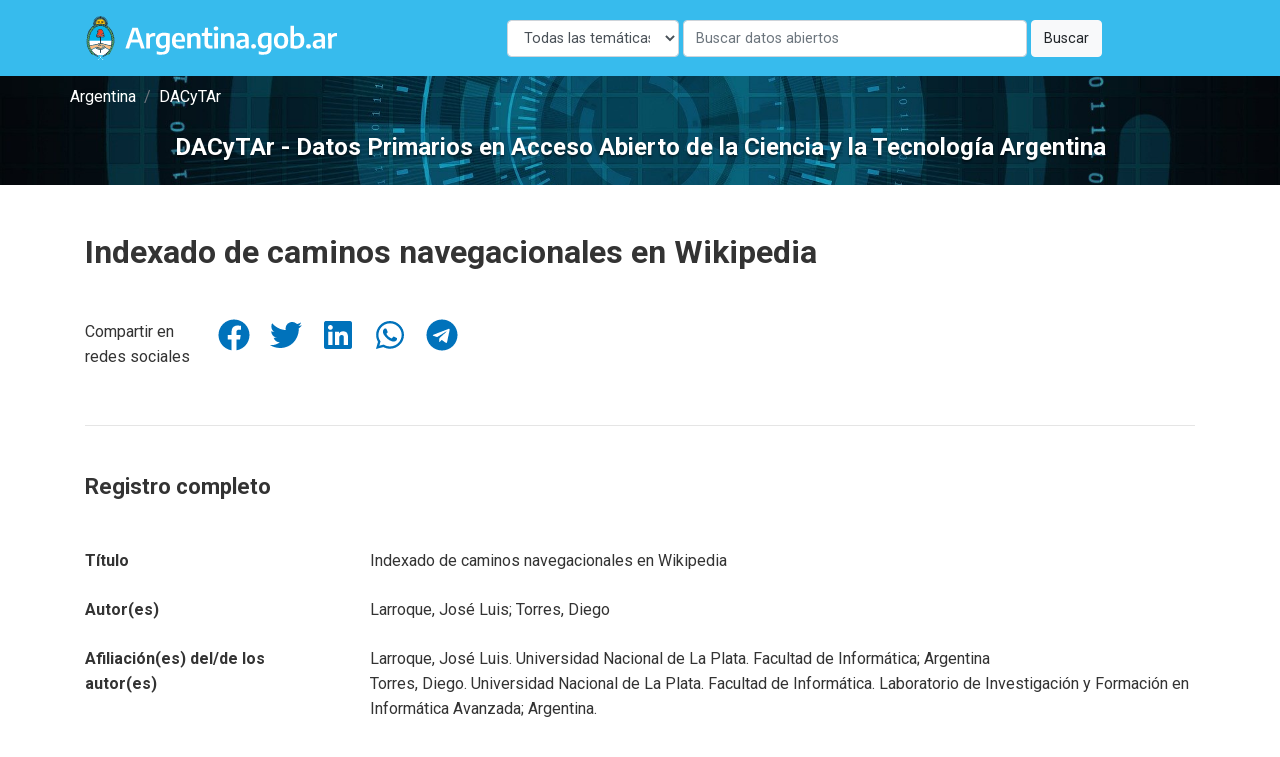

--- FILE ---
content_type: text/html; charset=UTF-8
request_url: https://dacytar.mincyt.gob.ar/ver/SEDICI_c9a0069078049b48e0da4fa3671dba89
body_size: 22289
content:




<!doctype html>
<html lang="es">

<head>
    <meta charset="utf-8">
    <meta name="viewport" content="width=device-width, initial-scale=1">

    <!-- CSRF Token -->
    <meta name="csrf-token" content="3Fv6QYdY1VfaPelswegpoPkFqxUEoFI8srDp39bs">

    <title>DACyTAr - SEDICI_c9a0069078049b48e0da4fa3671dba89</title>

    <!-- Fonts -->
    <link rel="dns-prefetch" href="//fonts.gstatic.com">
    <link href="https://fonts.googleapis.com/css2?family=Roboto:wght@300;400;700&display=swap" rel="stylesheet">

    <!-- Styles -->
    <link href="https://dacytar.mincyt.gob.ar/css/app.css" rel="stylesheet" />
    <link href="https://dacytar.mincyt.gob.ar/css/poncho-adaptado.css" rel="stylesheet" />
    <link href="https://dacytar.mincyt.gob.ar/css/icono-arg.css" rel="stylesheet" />
    </head>

<body>
    <div id="app" itemscope itemtype="https://schema.org/WebPage">
        <header itemscope itemtype="https://schema.org/WPHeader">
            <nav class="navbar navbar-expand-md navbar-light bg-white shadow-sm" aria-label="Barra de navegación" style="background-color: #37BBED !important">
    <div class="container">
        <a class="navbar-brand" href="https://dacytar.mincyt.gob.ar">
            <img src="/img/argentinagob-2.svg" alt="Argentina.gob.ar" height="50" itemprop="primaryImageOfPage" />
        </a>
        <button class="navbar-toggler" type="button" data-toggle="collapse" data-target="#navbarSupportedContent" aria-controls="navbarSupportedContent" aria-expanded="false" aria-label="Toggle navigation">
            <span class="navbar-toggler-icon"></span>
        </button>

        <div class="collapse navbar-collapse" id="navbarSupportedContent">
            <!-- Left Side Of Navbar -->
            <ul class="navbar-nav mr-auto">

            </ul>
 <!-- el form iba w-100 para que esté centrado -->
        <form action="https://dacytar.mincyt.gob.ar" role="search" class="form-inline my-2 my-lg-0" >
                <label for="d" class="sr-only">Disciplina</label>
               <select id="d" name="d" class="form-control w-25 mr-1">
                    <option value="todas">Todas las temáticas</option>
                                        <option value="agricultura"
                                        >Agricultura, silvicultura y pesca</option>
                                        <option value="artes"
                                        >Artes (arte, historia del arte, artes escénicas, música)</option>
                                        <option value="biotecnologia-agricola"
                                        >Biotecnología agrícola</option>
                                        <option value="biotecnologia-ambiental"
                                        >Biotecnología ambiental</option>
                                        <option value="biotecnologia-industrial"
                                        >Biotecnología industrial</option>
                                        <option value="biotecnologia-medica"
                                        >Biotecnología médica</option>
                                        <option value="animal"
                                        >Ciencia animal e industria ganadera</option>
                                        <option value="politica"
                                        >Ciencia política</option>
                                        <option value="veterinaria"
                                        >Ciencia veterinaria</option>
                                        <option value="biologia"
                                        >Ciencias biológicas</option>
                                        <option value="salud"
                                        >Ciencias de la salud</option>
                                        <option value="tierra"
                                        >Ciencias de la tierra y ciencias ambientales relacionadas</option>
                                        <option value="fisica"
                                        >Ciencias físicas</option>
                                        <option value="computacion"
                                        >Ciencias informáticas y de la información</option>
                                        <option value="quimica"
                                        >Ciencias químicas</option>
                                        <option value="derecho"
                                        >Derecho</option>
                                        <option value="economia"
                                        >Economía y negocios</option>
                                        <option value="educacion"
                                        >Educación</option>
                                        <option value="filosofia"
                                        >Filosofía, ética y religión</option>
                                        <option value="geografia"
                                        >Geografía social y económica</option>
                                        <option value="historia"
                                        >Historia y arqueología</option>
                                        <option value="ingenieria-ambiental"
                                        >Ingenieria ambiental</option>
                                        <option value="ingenieria-civil"
                                        >Ingeniería civil</option>
                                        <option value="materiales"
                                        >Ingeniería de los materiales</option>
                                        <option value="electronica"
                                        >Ingeniería eléctrica, electrónica e informática</option>
                                        <option value="mecanica"
                                        >Ingeniería mecánica</option>
                                        <option value="ingenieria-medica"
                                        >Ingeniería médica</option>
                                        <option value="ingenieria-quimica"
                                        >Ingeniería química</option>
                                        <option value="lengua-y-literatura"
                                        >Lenguas y literatura</option>
                                        <option value="matematica"
                                        >Matemáticas</option>
                                        <option value="medicina-basica"
                                        >Medicina básica</option>
                                        <option value="medicina-clinica"
                                        >Medicina clínica</option>
                                        <option value="medios"
                                        >Medios de comunicación</option>
                                        <option value="nanotecnologia"
                                        >Nanotecnología</option>
                                        <option value="otras-agrarias"
                                        >Otras ciencias agrícolas</option>
                                        <option value="otras-medicinas"
                                        >Otras ciencias médicas</option>
                                        <option value="otras-naturales"
                                        >Otras ciencias naturales</option>
                                        <option value="otras-sociales"
                                        >Otras ciencias sociales</option>
                                        <option value="otras-humanidades"
                                        >Otras humanidades</option>
                                        <option value="otras-ingenierias"
                                        >Otras ingenierías y tecnologías</option>
                                        <option value="psicologia"
                                        >Psicología y ciencias cognitivas</option>
                                        <option value="sociologia"
                                        >Sociología</option>
                                    </select>
                <label for="q" class="sr-only">Buscar</label>
                <input class="form-control mr-sm-1 w-50" name="q" id="q" type="search" placeholder="Buscar datos abiertos" aria-label="Buscar" value="">
                <button class="btn btn-light my-2 my-sm-0" type="submit">Buscar</button>
            </form>

            <!-- Right Side Of Navbar -->
            <!--
            <ul class="navbar-nav ml-auto">
                                    <li class="nav-item">
                        <a class="nav-link" href="https://dacytar.mincyt.gob.ar/login">Login</a>
                    </li>
                                            <li class="nav-item">
                            <a class="nav-link" href="https://dacytar.mincyt.gob.ar/register">Register</a>
                        </li>
                                                </ul> -->
        </div>
    </div>
</nav>
        </header>
        <main role="main" itemprop="mainContentOfPage">
            
<div class="container-fluid px-0">
    <section class="mini-jumbotron pt-2 pb-4 text-center px-3" style="background-image: url('/img/banner.jpg');">
        <div class="container">
    <div class="row">
        <div class="col px-0">
            <nav aria-label="breadcrumb" itemprop="breadcrumb">
                <ol class="breadcrumb m-0 p-0" itemscope itemtype="https://schema.org/BreadcrumbList">
                                        <li class="breadcrumb-item" itemprop="itemListElement" itemscope itemtype="https://schema.org/ListItem">
                        <a itemprop="item" href="//argentina.gob.ar" target="_blank">
                            <span itemprop="name">Argentina</span>
                        </a>
                        <meta itemprop="position" content="1" />
                    </li>
                    <!--<li class="breadcrumb-item" itemprop="itemListElement" itemscope itemtype="https://schema.org/ListItem">
                        <a itemprop="item" href="//argentina.gob.ar/ciencia">
                            <span itemprop="name">Ministerio de Ciencia, Tecnología e Innovación</span>
                        </a>
                        <meta itemprop="position" content="2" />
                    </li>-->
                    <li class="breadcrumb-item itemprop=" itemListElement" itemscope itemtype="https://schema.org/ListItem">
                        <a itemprop="item" href="https://dacytar.mincyt.gob.ar">
                            <span itemprop="name">DACyTAr</span>
                        </a>
                        <meta itemprop="position" content="3" />
                    </li>
                                    </ol>
            </nav>
        </div>
    </div>
</div><h3 class="m-0 pt-4">DACyTAr - Datos Primarios en Acceso Abierto de la Ciencia y la Tecnología Argentina</h3>
    </section>
</div>

<div class="container" itemscope itemtype="https://schema.org/Dataset" itemid="SEDICI_c9a0069078049b48e0da4fa3671dba89">
<meta itemprop="schemaVersion" content="https://repositoriosdigitales.mincyt.gob.ar/files/Directrices_SNRD_2015.pdf" />

    <section class="py-4">
        <h1 class="my-4">Indexado de caminos navegacionales en Wikipedia</h1>

        <div class="py-4 d-flex justify-content-left flex-column flex-md-row">
            <p class="mr-4">Compartir en<br> redes sociales</p>
            <ul class="list-inline">
                <li class="list-inline-item"><a target="_blank" href="http://www.facebook.com/sharer/sharer.php?u=https://dacytar.mincyt.gob.ar/ver/SEDICI_c9a0069078049b48e0da4fa3671dba89&title=Indexado+de+caminos+navegacionales+en+Wikipedia"><i class="fab fa-facebook fa-fw fa-2x" title="Facebook"></i></a></li>
                <li class="list-inline-item"><a target="_blank" href="https://twitter.com/share?url=https://dacytar.mincyt.gob.ar/ver/SEDICI_c9a0069078049b48e0da4fa3671dba89&title=Indexado+de+caminos+navegacionales+en+Wikipedia"><i class="fab fa-twitter fa-fw fa-2x" title="Twitter"></i></a></li>
                <li class="list-inline-item"><a target="_blank" href="https://www.linkedin.com/shareArticle?mini=true&url=https://dacytar.mincyt.gob.ar/ver/SEDICI_c9a0069078049b48e0da4fa3671dba89"><i class="fab fa-linkedin fa-fw fa-2x" title="LinkedIn"></i></a></li>
                <li class="list-inline-item"><a target="_blank" href="https://web.whatsapp.com/send?text=https://dacytar.mincyt.gob.ar/ver/SEDICI_c9a0069078049b48e0da4fa3671dba89"><i class="fab fa-whatsapp fa-fw fa-2x" title="WhatsApp"></i></a></li>
                <li class="list-inline-item"><a target="_blank" href="https://t.me/share/url?url=https://dacytar.mincyt.gob.ar/ver/SEDICI_c9a0069078049b48e0da4fa3671dba89"><i class="fab fa-telegram fa-fw fa-2x" title="Telegram"></i></a></li>
            </ul>
        </div>
        
        <hr />
        
        <h2 class="my-5 h3">Registro completo</h2>

        <dl class="row">
            <dt class="col-12 col-md-3">Título</dt>
            <dd class="col-12 col-md-9" itemprop="name">Indexado de caminos navegacionales en Wikipedia</dd>
        </dl>

        <dl class="row">
            <dt class="col-12 col-md-3">Autor(es)</dt>
            <dd class="col-12 col-md-9">
                                                <span itemprop="author" itemscope itemtype="https://schema.org/Thing">
                 <span itemprop"name">Larroque, José Luis;</span>
                </span>
                                <span itemprop="author" itemscope itemtype="https://schema.org/Thing">
                 <span itemprop"name">Torres, Diego</span>
                </span>
                                            </dd>
        </dl>

        <dl class="row">
            <dt class="col-12 col-md-3">Afiliación(es) del/de los autor(es)</dt>
            <dd class="col-12 col-md-9">
                                                Larroque, José Luis. Universidad Nacional de La Plata. Facultad de Informática; Argentina<br>
                                Torres, Diego. Universidad Nacional de La Plata. Facultad de Informática. Laboratorio de Investigación y Formación en Informática Avanzada; Argentina.<br>
                                Torres, Diego. Provincia de Buenos Aires. Gobernación. Comisión de Investigaciones Científicas. Laboratorio de Investigación y Formación en Informática Avanzada; Argentina<br>
                                            </dd>
        </dl>

                <dl class="row">
            <dt class="col-12 col-md-3">Resumen</dt>
            <dd class="col-12 col-md-9" itemprop="description">
                                Archivo de texto donde se indexan todos los caminos navegacionales en Wikipedia en español.<br>
                                Laboratorio de Investigación y Formación en Informática Avanzada<br>
                            </dd>
        </dl>
        
                <dl class="row">
            <dt class="col-12 col-md-3">Año de publicación</dt>
            <dd class="col-12 col-md-9">
            <time datetime="2016-11-01">2016</time>
            </dd>
        </dl>
        
        <dl class="row">
            <dt class="col-12 col-md-3">Idioma</dt>
            <dd class="col-12 col-md-9" itemprop="inLanguage" itemscope itemtype="https://schema.org/Language">
                                                <span itemscope itemprop="identifier" itemtype="https://schema.org/PropertyValue" >
                    <meta itemprop="value" content="spa" />
                </span>
                    <span itemprop="name">español</span><br>
                                            </dd>
        </dl>

        <dl class="row">
            <dt class="col-12 col-md-3">Formato (Tipo MIME)</dt>
            <dd class="col-12 col-md-9">
                                                <span itemprop="encodingFormat">application/zip</span><br>
                                <span itemprop="encodingFormat">Generado por recorrido de grafos con Giraph.</span><br>
                                            </dd>
        </dl>

                <dl class="row">
            <dt class="col-12 col-md-3">Clasificación temática de acuerdo a la FORD</dt>
            <dd class="col-12 col-md-9" itemprop="genre" content="https://purl.org/becyt/ford/1.2">
                <a href="https://dacytar.mincyt.gob.ar?d=computacion">Ciencias informáticas y de la información</a>
            </dd>
        </dl>
        
                <dl class="row">
            <dt class="col-12 col-md-3">Materia</dt>
            <dd class="col-12 col-md-9">
                                
                                    <span itemprop="keywords">Ciencias Informáticas</span>;
                                
                
                                
                                    <span itemprop="keywords">Wikipedia, indexado de caminos, Giraph</span>;
                                
                
                            </dd>
        </dl>
        
        
                <dl class="row">
            <dt class="col-12 col-md-3">Condiciones de uso</dt>
            <dd class="col-12 col-md-9" itemprop="conditionsOfAccess">
                                                Disponible en acceso abierto
                                                                bajo licencia <span itemprop="license">Creative Commons <a href="http://creativecommons.org/licenses/by/4.0/" target="_blank">http://creativecommons.org/licenses/by/4.0/</a></span>
                                                                Creative Commons Attribution 4.0 International (CC BY 4.0)<br>
                                            </dd>
        </dl>
        
                <dl class="row">
            <dt class="col-12 col-md-3">Repositorio digital</dt>
            <dd class="col-12 col-md-9" itemprop="provider" itemscope itemtype="https://schema.org/Organization">
                                <a href="https://dacytar.mincyt.gob.ar?d=todas&amp;f_reponame_str=SEDICI%20%28UNLP%29">
                    <span itemprop="name">
                    SEDICI (UNLP) - Universidad Nacional de La Plata
                    </span>
                </a>
        </dd>
            <span itemprop="publisher" itemscope itemtype="https://schema.org/Organization"><meta itemprop="name" content="Universidad Nacional de La Plata" /></span>
        </dl>
        
        
        <!--
                <dl class="row">
            <dt class="col-12 col-md-3">Fuente</dt>
            <dd class="col-12 col-md-9">
                                reponame:SEDICI (UNLP)<br />
                                instname:Universidad Nacional de La Plata<br />
                                instacron:UNLP<br />
                            </dd>
        </dl>
                        -->

        <div class="row justify-content-md-center mt-3">
            <div class="col-12 col-md-3 col-offset-md-3" itemprop="contentUrl">
                <a href="http://sedici.unlp.edu.ar/handle/10915/72418" target="_blank" class="btn btn-primary btn-lg btn-block text-white">Acceder</a>
            </div>
        </div>

    </section>

    
    <section class="pb-5">
        <div class="container">
            <h3>Citación</h3>
            <div class="card card-body bg-light">
                <p class="card-text" itemprop="citation">
                                        Larroque, José Luis
                                        Torres, Diego
                                        (<time datetime="2016-11-01">2016</time>): Indexado de caminos navegacionales en Wikipedia.
                    Universidad Nacional de La Plata, <a href="http://sedici.unlp.edu.ar/handle/10915/72418" target="_blank">http://sedici.unlp.edu.ar/handle/10915/72418</a>.
                </p>
            </div>
            <h4 class="my-4">Exportar cita</h4>
            <div class="row flex-column flex-md-row">
                <div class="col"><p><a href="https://dacytar.mincyt.gob.ar/ver/SEDICI_c9a0069078049b48e0da4fa3671dba89/rdf+xml" target="_blank"><i class="fas fa-file-code fa-fw fa-lg"></i> Archivo RDF/XML</a></p></div>
                <div class="col"><p><a href="https://dacytar.mincyt.gob.ar/ver/SEDICI_c9a0069078049b48e0da4fa3671dba89/json" target="_blank"><i class="fas fa-file-code fa-fw fa-lg"></i> Archivo JSON</a></p></div>
            </div>
        </div>
    </section>
</div>
                    </main>
    </div>
    <footer class="border-top" itemscope itemtype="https://schema.org/WPFooter" style="background-color: rgb(243, 250, 255) !important;">
        <div class="container-fluid py-5" style="background-color: #37BBED!important">
    <div class="row">
        <div class="container">
            <div class="col-12 col-sm-6">
                <a class="navbar-brand" href="https://www.argentina.gob.ar/" aria-label="Argentina.gob.ar Presidencia de la Nación">
                    <img src="https://argob.github.io/poncho/plantillas/paginas-de-argentina/img/primerolagente.svg"
                     alt="Argentina.gob.ar - Presidencia de la Nación" height="80"/>
                </a>
            </div>
        </div>
    </div>
</div>    </footer>
    <!-- Scripts -->
    <script src="https://dacytar.mincyt.gob.ar/js/app.js" defer></script>
    <script defer src="https://dacytar.mincyt.gob.ar/fontawesome-free-5.14.0-web/js/all.js"></script>
    <!-- Global site tag (gtag.js) - Google Analytics -->
    <script async src="https://www.googletagmanager.com/gtag/js?id=UA-178244437-1"></script>
    <script>
        window.dataLayer = window.dataLayer || [];

        function gtag() {
            dataLayer.push(arguments);
        }
        gtag('js', new Date());

        gtag('config', 'UA-178244437-1');
    </script>

    <!--load all styles -->
    </body>

</html>